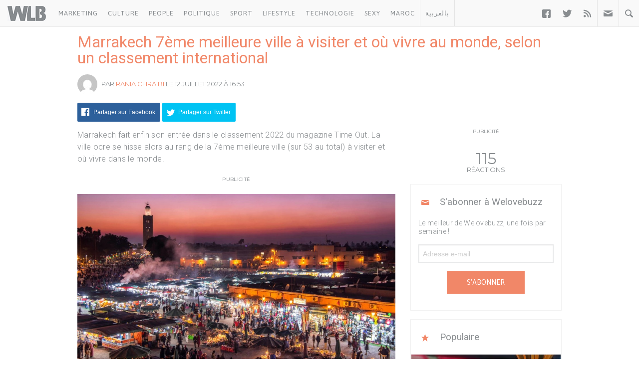

--- FILE ---
content_type: text/html; charset=UTF-8
request_url: https://www.welovebuzz.com/marrakech-7eme-meilleure-ville-a-visiter-et-ou-vivre-au-monde-selon-un-classement-international/
body_size: 14196
content:
<!DOCTYPE html><html prefix="og: http://ogp.me/ns#" lang="fr"><head><meta charset="utf-8"><meta name="viewport" content="width=device-width, initial-scale=1.0"><link rel="alternate" type="application/rss+xml" title="Welovebuzz" href="https://feeds.feedburner.com/Welovebuzzcom"><link rel="image_src" href="https://www.welovebuzz.com/wp-content/uploads/2022/07/1631714895195-1024x557.jpeg"><link rel="stylesheet" href="https://maxcdn.bootstrapcdn.com/font-awesome/4.7.0/css/font-awesome.min.css"><link rel="apple-touch-icon" href="https://www.welovebuzz.com/wp-content/themes/wlb/img/touch-icon-iphone.png"><link rel="shortcut icon" href="https://www.welovebuzz.com/wp-content/themes/wlb/favicon.ico" type="image/x-icon">  <script type="b22dbf9762c794412ed3458b-text/javascript">(function(h,o,t,j,a,r){
        h.hj=h.hj||function(){(h.hj.q=h.hj.q||[]).push(arguments)};
        h._hjSettings={hjid:2474813,hjsv:6};
        a=o.getElementsByTagName('head')[0];
        r=o.createElement('script');r.async=1;
        r.src=t+h._hjSettings.hjid+j+h._hjSettings.hjsv;
        a.appendChild(r);
    })(window,document,'https://static.hotjar.com/c/hotjar-','.js?sv=');</script> <script async src="https://securepubads.g.doubleclick.net/tag/js/gpt.js" type="b22dbf9762c794412ed3458b-text/javascript"></script> <script type="b22dbf9762c794412ed3458b-text/javascript">window.googletag = window.googletag || {
        cmd: []
    };
    googletag.cmd.push(function() {

        googletag.defineSlot('/21787922051/320x100MSB', [320, 100], 'div-gpt-ad-1602515884966-0').addService(
            googletag.pubads());
        googletag.defineOutOfPageSlot('21787922051/Background', 'div-gpt-ad-1608499321844-0').addService(googletag.pubads());
        googletag.defineOutOfPageSlot('21787922051/Interstitial', 'div-gpt-ad-1608499321844-1').addService(googletag.pubads());
        googletag.defineOutOfPageSlot('21787922051/stickyfooter', 'div-gpt-ad-1608499321844-2').addService(googletag.pubads());
        googletag.defineOutOfPageSlot('21787922051/Parallax', 'div-gpt-ad-1608499321844-3').addService(googletag.pubads());

        googletag.defineSlot('/21787922051/FRSingle300x600Side', [300, 600], 'div-gpt-ad-1600767364241-0')
            .addService(googletag.pubads());

        googletag.defineSlot('/21787922051/Single300x600After', [300, 600], 'div-gpt-ad-1600765672388-0').addService(googletag.pubads());

        var msa = googletag
              .sizeMapping()
              .addSize([970, 250], [[1,1]])
              .addSize([20, 20], [[320, 100]])
              . build();
              
        googletag.defineSlot('/21787922051/320x100MSA', [
            [320, 100],
            [1, 1]
        ], 'div-gpt-ad-1606321922790-0')
            .defineSizeMapping(msa).addService(
            googletag.pubads());

        var bannerMapping = googletag
              .sizeMapping()
              .addSize([970, 250], [[970,250]])
              .addSize([20, 20], [[320, 100]])
              .build();
              
        googletag.defineSlot('/21787922051/21807076777', [
            [320, 100],
            [970, 250]
        ], 'div-gpt-ad-1602514540495-0').defineSizeMapping(bannerMapping).addService(
            googletag.pubads());

        googletag.defineSlot('/21787922051/singleBillboard', [
            [320, 100],
            [970, 250]
        ], 'div-gpt-ad-1602515232261-0')
            .defineSizeMapping(bannerMapping)
            .addService(googletag.pubads());

        googletag.defineSlot('/21787922051/homePageOne', [300, 250], 'div-gpt-ad-1552950459126-0').addService(
            googletag.pubads());
        googletag.defineSlot('/21787922051/homePageTwo', [300, 250], 'div-gpt-ad-1552950406140-0').addService(
            googletag.pubads());
        googletag.defineSlot('/21787922051/homePageThree', [300, 250], 'div-gpt-ad-1552950358944-0').addService(
            googletag.pubads());
        googletag.defineSlot('/21787922051/homePageFour', [300, 250], 'div-gpt-ad-1552950289993-0').addService(
            googletag.pubads());

        googletag.defineSlot('/21787922051/singleAuthor', [300, 250], 'div-gpt-ad-1552956802114-0').addService(
            googletag.pubads());
        googletag.defineSlot('/21787922051/singleAfterFirstParagraph', [300, 250], 'div-gpt-ad-1552957051098-0')
            .addService(googletag.pubads());
        googletag.defineSlot('/21787922051/singleAfterMiddleParagraph', [300, 250], 'div-gpt-ad-1617651098302-0').addService(
            googletag.pubads());

        googletag.defineSlot('/21787922051/singleAfterSecondParagraph', [300, 250],
            'div-gpt-ad-1552957433217-0').addService(googletag.pubads());

        // googletag.pubads().addEventListener('slotRenderEnded', function(event) {
        //     if (event.isEmpty) {
        //         var id = event.slot.getSlotElementId();
        //         $('#' + id).parent().hide();
        //     }
        // });

                var myPostId = '215964';
        var myPostTags = [];
                googletag.pubads().setTargeting('ID', myPostId ).setTargeting('Tag', myPostTags);
        console.log(googletag.pubads().getTargeting('ID'), myPostTags)
        googletag.pubads().collapseEmptyDivs(true);
        googletag.pubads().enableSingleRequest();
        googletag.enableServices();
    });</script> <script type="b22dbf9762c794412ed3458b-text/javascript">function getQueryStringValue(key) {
        return decodeURIComponent(window.location.search.replace(new RegExp("^(?:.*[&\\?]" + encodeURIComponent(key)
            .replace(/[\.\+\*]/g, "\\$&") + "(?:\\=([^&]*))?)?.*$", "i"), "$1"));
    }</script> <script async='async' src='https://www.googletagservices.com/tag/js/gpt.js' type="b22dbf9762c794412ed3458b-text/javascript"></script> <script src='https://www.welovebuzz.com/wp-content/themes/wlb/js/ads.js' type="b22dbf9762c794412ed3458b-text/javascript"></script> <script type="b22dbf9762c794412ed3458b-text/javascript">if (window.canRunAds === undefined) {
          [].forEach.call(document.querySelectorAll('.placement'), function(el) {
              el.style.display = 'none';
          });
      }</script> <meta name='robots' content='index, follow, max-image-preview:large, max-snippet:-1, max-video-preview:-1' /><link media="all" href="https://www.welovebuzz.com/wp-content/cache/autoptimize/css/autoptimize_c813e36bcda20bb65c42ec7122852217.css" rel="stylesheet"><title>Marrakech 7ème meilleure ville à visiter et où vivre au monde, selon un classement international - Welovebuzz</title><meta name="description" content="Marrakech 7ème meilleure ville à visiter et où vivre au monde, selon un classement international - Welovebuzz" /><link rel="canonical" href="https://www.welovebuzz.com/marrakech-7eme-meilleure-ville-a-visiter-et-ou-vivre-au-monde-selon-un-classement-international/" /><meta property="og:locale" content="fr_FR" /><meta property="og:type" content="article" /><meta property="og:title" content="Marrakech 7ème meilleure ville à visiter et où vivre au monde, selon un classement international - Welovebuzz" /><meta property="og:description" content="Marrakech 7ème meilleure ville à visiter et où vivre au monde, selon un classement international - Welovebuzz" /><meta property="og:url" content="https://www.welovebuzz.com/marrakech-7eme-meilleure-ville-a-visiter-et-ou-vivre-au-monde-selon-un-classement-international/" /><meta property="og:site_name" content="Welovebuzz" /><meta property="article:publisher" content="https://www.facebook.com/welovebuzz" /><meta property="article:published_time" content="2022-07-12T16:53:45+00:00" /><meta property="article:modified_time" content="2022-07-12T16:56:10+00:00" /><meta property="og:image" content="https://www.welovebuzz.com/wp-content/uploads/2022/07/1631714895195.jpeg" /><meta property="og:image:width" content="1100" /><meta property="og:image:height" content="598" /><meta property="og:image:type" content="image/jpeg" /><meta name="author" content="Rania Chraibi" /><meta name="twitter:card" content="summary_large_image" /><meta name="twitter:creator" content="@Welovebuzz" /><meta name="twitter:site" content="@Welovebuzz" /><meta name="twitter:label1" content="Écrit par" /><meta name="twitter:data1" content="Rania Chraibi" /><meta name="twitter:label2" content="Durée de lecture estimée" /><meta name="twitter:data2" content="1 minute" /> <script type="application/ld+json" class="yoast-schema-graph">{"@context":"https://schema.org","@graph":[{"@type":"Article","@id":"https://www.welovebuzz.com/marrakech-7eme-meilleure-ville-a-visiter-et-ou-vivre-au-monde-selon-un-classement-international/#article","isPartOf":{"@id":"https://www.welovebuzz.com/marrakech-7eme-meilleure-ville-a-visiter-et-ou-vivre-au-monde-selon-un-classement-international/"},"author":{"name":"Rania Chraibi","@id":"https://www.welovebuzz.com/#/schema/person/9b1d6410b507e632bb9cfb18ea3dbda0"},"headline":"Marrakech 7ème meilleure ville à visiter et où vivre au monde, selon un classement international","datePublished":"2022-07-12T16:53:45+00:00","dateModified":"2022-07-12T16:56:10+00:00","mainEntityOfPage":{"@id":"https://www.welovebuzz.com/marrakech-7eme-meilleure-ville-a-visiter-et-ou-vivre-au-monde-selon-un-classement-international/"},"wordCount":237,"publisher":{"@id":"https://www.welovebuzz.com/#organization"},"image":{"@id":"https://www.welovebuzz.com/marrakech-7eme-meilleure-ville-a-visiter-et-ou-vivre-au-monde-selon-un-classement-international/#primaryimage"},"thumbnailUrl":"https://www.welovebuzz.com/wp-content/uploads/2022/07/1631714895195.jpeg","keywords":["Classement","Marrakech","Tourisme"],"articleSection":["FYI","Maroc","News","Tendance"],"inLanguage":"fr-FR"},{"@type":"WebPage","@id":"https://www.welovebuzz.com/marrakech-7eme-meilleure-ville-a-visiter-et-ou-vivre-au-monde-selon-un-classement-international/","url":"https://www.welovebuzz.com/marrakech-7eme-meilleure-ville-a-visiter-et-ou-vivre-au-monde-selon-un-classement-international/","name":"Marrakech 7ème meilleure ville à visiter et où vivre au monde, selon un classement international - Welovebuzz","isPartOf":{"@id":"https://www.welovebuzz.com/#website"},"primaryImageOfPage":{"@id":"https://www.welovebuzz.com/marrakech-7eme-meilleure-ville-a-visiter-et-ou-vivre-au-monde-selon-un-classement-international/#primaryimage"},"image":{"@id":"https://www.welovebuzz.com/marrakech-7eme-meilleure-ville-a-visiter-et-ou-vivre-au-monde-selon-un-classement-international/#primaryimage"},"thumbnailUrl":"https://www.welovebuzz.com/wp-content/uploads/2022/07/1631714895195.jpeg","datePublished":"2022-07-12T16:53:45+00:00","dateModified":"2022-07-12T16:56:10+00:00","description":"Marrakech 7ème meilleure ville à visiter et où vivre au monde, selon un classement international - Welovebuzz","breadcrumb":{"@id":"https://www.welovebuzz.com/marrakech-7eme-meilleure-ville-a-visiter-et-ou-vivre-au-monde-selon-un-classement-international/#breadcrumb"},"inLanguage":"fr-FR","potentialAction":[{"@type":"ReadAction","target":["https://www.welovebuzz.com/marrakech-7eme-meilleure-ville-a-visiter-et-ou-vivre-au-monde-selon-un-classement-international/"]}]},{"@type":"ImageObject","inLanguage":"fr-FR","@id":"https://www.welovebuzz.com/marrakech-7eme-meilleure-ville-a-visiter-et-ou-vivre-au-monde-selon-un-classement-international/#primaryimage","url":"https://www.welovebuzz.com/wp-content/uploads/2022/07/1631714895195.jpeg","contentUrl":"https://www.welovebuzz.com/wp-content/uploads/2022/07/1631714895195.jpeg","width":1100,"height":598},{"@type":"BreadcrumbList","@id":"https://www.welovebuzz.com/marrakech-7eme-meilleure-ville-a-visiter-et-ou-vivre-au-monde-selon-un-classement-international/#breadcrumb","itemListElement":[{"@type":"ListItem","position":1,"name":"Accueil","item":"https://www.welovebuzz.com/"},{"@type":"ListItem","position":2,"name":"Maroc","item":"https://www.welovebuzz.com/categorie/maroc/"},{"@type":"ListItem","position":3,"name":"Marrakech 7ème meilleure ville à visiter et où vivre au monde, selon un classement international"}]},{"@type":"WebSite","@id":"https://www.welovebuzz.com/#website","url":"https://www.welovebuzz.com/","name":"Welovebuzz","description":"News, Buzz et LOL à la marocaine.","publisher":{"@id":"https://www.welovebuzz.com/#organization"},"potentialAction":[{"@type":"SearchAction","target":{"@type":"EntryPoint","urlTemplate":"https://www.welovebuzz.com/?s={search_term_string}"},"query-input":{"@type":"PropertyValueSpecification","valueRequired":true,"valueName":"search_term_string"}}],"inLanguage":"fr-FR"},{"@type":"Organization","@id":"https://www.welovebuzz.com/#organization","name":"Welovebuzz","url":"https://www.welovebuzz.com/","logo":{"@type":"ImageObject","inLanguage":"fr-FR","@id":"https://www.welovebuzz.com/#/schema/logo/image/","url":"https://www.welovebuzz.com/wp-content/uploads/2019/05/wlb.jpg","contentUrl":"https://www.welovebuzz.com/wp-content/uploads/2019/05/wlb.jpg","width":500,"height":500,"caption":"Welovebuzz"},"image":{"@id":"https://www.welovebuzz.com/#/schema/logo/image/"},"sameAs":["https://www.facebook.com/welovebuzz","https://x.com/Welovebuzz","https://www.instagram.com/welovebuzz/","https://www.linkedin.com/company/welovebuzz/","https://www.youtube.com/c/welovebuzz"]},{"@type":"Person","@id":"https://www.welovebuzz.com/#/schema/person/9b1d6410b507e632bb9cfb18ea3dbda0","name":"Rania Chraibi","image":{"@type":"ImageObject","inLanguage":"fr-FR","@id":"https://www.welovebuzz.com/#/schema/person/image/","url":"https://secure.gravatar.com/avatar/206a74d32c0f4f64f4bc0baa9fe6b97c34d7a147a6b77d12f0c7d146aa125094?s=96&d=mm&r=g","contentUrl":"https://secure.gravatar.com/avatar/206a74d32c0f4f64f4bc0baa9fe6b97c34d7a147a6b77d12f0c7d146aa125094?s=96&d=mm&r=g","caption":"Rania Chraibi"},"url":"https://www.welovebuzz.com/author/rania-chraibi/"}]}</script>  <script type="b22dbf9762c794412ed3458b-application/javascript" id='pys-version-script'>console.log('PixelYourSite Free version 11.1.5.2');</script> <link href='https://fonts.googleapis.com' rel='preconnect' /><link href='https://connect.facebook.net' rel='preconnect' /><link href='https://www.googletagservices.com' rel='preconnect' /><link href='https://securepubads.g.doubleclick.net' rel='preconnect' /><link href='https://www.google-analytics.com' rel='preconnect' /><link href='https://fonts.gstatic.com' crossorigin='anonymous' rel='preconnect' /><link href='https://ajax.googleapis.com' rel='preconnect' /><link rel="alternate" title="oEmbed (JSON)" type="application/json+oembed" href="https://www.welovebuzz.com/wp-json/oembed/1.0/embed?url=https%3A%2F%2Fwww.welovebuzz.com%2Fmarrakech-7eme-meilleure-ville-a-visiter-et-ou-vivre-au-monde-selon-un-classement-international%2F" /><link rel="alternate" title="oEmbed (XML)" type="text/xml+oembed" href="https://www.welovebuzz.com/wp-json/oembed/1.0/embed?url=https%3A%2F%2Fwww.welovebuzz.com%2Fmarrakech-7eme-meilleure-ville-a-visiter-et-ou-vivre-au-monde-selon-un-classement-international%2F&#038;format=xml" />  <script src="//www.googletagmanager.com/gtag/js?id=G-066SZ2KVBP"  data-cfasync="false" data-wpfc-render="false" type="text/javascript" async></script> <script data-cfasync="false" data-wpfc-render="false" type="text/javascript">var mi_version = '9.11.1';
				var mi_track_user = true;
				var mi_no_track_reason = '';
								var MonsterInsightsDefaultLocations = {"page_location":"https:\/\/www.welovebuzz.com\/marrakech-7eme-meilleure-ville-a-visiter-et-ou-vivre-au-monde-selon-un-classement-international\/"};
								if ( typeof MonsterInsightsPrivacyGuardFilter === 'function' ) {
					var MonsterInsightsLocations = (typeof MonsterInsightsExcludeQuery === 'object') ? MonsterInsightsPrivacyGuardFilter( MonsterInsightsExcludeQuery ) : MonsterInsightsPrivacyGuardFilter( MonsterInsightsDefaultLocations );
				} else {
					var MonsterInsightsLocations = (typeof MonsterInsightsExcludeQuery === 'object') ? MonsterInsightsExcludeQuery : MonsterInsightsDefaultLocations;
				}

								var disableStrs = [
										'ga-disable-G-066SZ2KVBP',
									];

				/* Function to detect opted out users */
				function __gtagTrackerIsOptedOut() {
					for (var index = 0; index < disableStrs.length; index++) {
						if (document.cookie.indexOf(disableStrs[index] + '=true') > -1) {
							return true;
						}
					}

					return false;
				}

				/* Disable tracking if the opt-out cookie exists. */
				if (__gtagTrackerIsOptedOut()) {
					for (var index = 0; index < disableStrs.length; index++) {
						window[disableStrs[index]] = true;
					}
				}

				/* Opt-out function */
				function __gtagTrackerOptout() {
					for (var index = 0; index < disableStrs.length; index++) {
						document.cookie = disableStrs[index] + '=true; expires=Thu, 31 Dec 2099 23:59:59 UTC; path=/';
						window[disableStrs[index]] = true;
					}
				}

				if ('undefined' === typeof gaOptout) {
					function gaOptout() {
						__gtagTrackerOptout();
					}
				}
								window.dataLayer = window.dataLayer || [];

				window.MonsterInsightsDualTracker = {
					helpers: {},
					trackers: {},
				};
				if (mi_track_user) {
					function __gtagDataLayer() {
						dataLayer.push(arguments);
					}

					function __gtagTracker(type, name, parameters) {
						if (!parameters) {
							parameters = {};
						}

						if (parameters.send_to) {
							__gtagDataLayer.apply(null, arguments);
							return;
						}

						if (type === 'event') {
														parameters.send_to = monsterinsights_frontend.v4_id;
							var hookName = name;
							if (typeof parameters['event_category'] !== 'undefined') {
								hookName = parameters['event_category'] + ':' + name;
							}

							if (typeof MonsterInsightsDualTracker.trackers[hookName] !== 'undefined') {
								MonsterInsightsDualTracker.trackers[hookName](parameters);
							} else {
								__gtagDataLayer('event', name, parameters);
							}
							
						} else {
							__gtagDataLayer.apply(null, arguments);
						}
					}

					__gtagTracker('js', new Date());
					__gtagTracker('set', {
						'developer_id.dZGIzZG': true,
											});
					if ( MonsterInsightsLocations.page_location ) {
						__gtagTracker('set', MonsterInsightsLocations);
					}
										__gtagTracker('config', 'G-066SZ2KVBP', {"forceSSL":"true"} );
										window.gtag = __gtagTracker;										(function () {
						/* https://developers.google.com/analytics/devguides/collection/analyticsjs/ */
						/* ga and __gaTracker compatibility shim. */
						var noopfn = function () {
							return null;
						};
						var newtracker = function () {
							return new Tracker();
						};
						var Tracker = function () {
							return null;
						};
						var p = Tracker.prototype;
						p.get = noopfn;
						p.set = noopfn;
						p.send = function () {
							var args = Array.prototype.slice.call(arguments);
							args.unshift('send');
							__gaTracker.apply(null, args);
						};
						var __gaTracker = function () {
							var len = arguments.length;
							if (len === 0) {
								return;
							}
							var f = arguments[len - 1];
							if (typeof f !== 'object' || f === null || typeof f.hitCallback !== 'function') {
								if ('send' === arguments[0]) {
									var hitConverted, hitObject = false, action;
									if ('event' === arguments[1]) {
										if ('undefined' !== typeof arguments[3]) {
											hitObject = {
												'eventAction': arguments[3],
												'eventCategory': arguments[2],
												'eventLabel': arguments[4],
												'value': arguments[5] ? arguments[5] : 1,
											}
										}
									}
									if ('pageview' === arguments[1]) {
										if ('undefined' !== typeof arguments[2]) {
											hitObject = {
												'eventAction': 'page_view',
												'page_path': arguments[2],
											}
										}
									}
									if (typeof arguments[2] === 'object') {
										hitObject = arguments[2];
									}
									if (typeof arguments[5] === 'object') {
										Object.assign(hitObject, arguments[5]);
									}
									if ('undefined' !== typeof arguments[1].hitType) {
										hitObject = arguments[1];
										if ('pageview' === hitObject.hitType) {
											hitObject.eventAction = 'page_view';
										}
									}
									if (hitObject) {
										action = 'timing' === arguments[1].hitType ? 'timing_complete' : hitObject.eventAction;
										hitConverted = mapArgs(hitObject);
										__gtagTracker('event', action, hitConverted);
									}
								}
								return;
							}

							function mapArgs(args) {
								var arg, hit = {};
								var gaMap = {
									'eventCategory': 'event_category',
									'eventAction': 'event_action',
									'eventLabel': 'event_label',
									'eventValue': 'event_value',
									'nonInteraction': 'non_interaction',
									'timingCategory': 'event_category',
									'timingVar': 'name',
									'timingValue': 'value',
									'timingLabel': 'event_label',
									'page': 'page_path',
									'location': 'page_location',
									'title': 'page_title',
									'referrer' : 'page_referrer',
								};
								for (arg in args) {
																		if (!(!args.hasOwnProperty(arg) || !gaMap.hasOwnProperty(arg))) {
										hit[gaMap[arg]] = args[arg];
									} else {
										hit[arg] = args[arg];
									}
								}
								return hit;
							}

							try {
								f.hitCallback();
							} catch (ex) {
							}
						};
						__gaTracker.create = newtracker;
						__gaTracker.getByName = newtracker;
						__gaTracker.getAll = function () {
							return [];
						};
						__gaTracker.remove = noopfn;
						__gaTracker.loaded = true;
						window['__gaTracker'] = __gaTracker;
					})();
									} else {
										console.log("");
					(function () {
						function __gtagTracker() {
							return null;
						}

						window['__gtagTracker'] = __gtagTracker;
						window['gtag'] = __gtagTracker;
					})();
									}</script>  <script type="b22dbf9762c794412ed3458b-text/javascript" async='async' src="https://www.welovebuzz.com/wp-content/plugins/google-analytics-for-wordpress/assets/js/frontend-gtag.min.js" id="monsterinsights-frontend-script-js" async="async" data-wp-strategy="async"></script> <script data-cfasync="false" data-wpfc-render="false" type="text/javascript" id='monsterinsights-frontend-script-js-extra'>var monsterinsights_frontend = {"js_events_tracking":"true","download_extensions":"doc,pdf,ppt,zip,xls,docx,pptx,xlsx","inbound_paths":"[]","home_url":"https:\/\/www.welovebuzz.com","hash_tracking":"false","v4_id":"G-066SZ2KVBP"};</script> <script type="b22dbf9762c794412ed3458b-text/javascript" id="jquery-core-js-extra">var pysFacebookRest = {"restApiUrl":"https://www.welovebuzz.com/wp-json/pys-facebook/v1/event","debug":""};
//# sourceURL=jquery-core-js-extra</script> <script type="b22dbf9762c794412ed3458b-text/javascript" async='async' src="https://www.welovebuzz.com/wp-content/plugins/jquery-updater/js/jquery-3.7.1.min.js" id="jquery-core-js"></script> <script type="b22dbf9762c794412ed3458b-text/javascript" async='async' src="https://www.welovebuzz.com/wp-content/plugins/jquery-updater/js/jquery-migrate-3.5.2.min.js" id="jquery-migrate-js"></script> <script type="b22dbf9762c794412ed3458b-text/javascript" async='async' src="https://www.welovebuzz.com/wp-content/plugins/pixelyoursite/dist/scripts/jquery.bind-first-0.2.3.min.js" id="jquery-bind-first-js"></script> <script type="b22dbf9762c794412ed3458b-text/javascript" async='async' src="https://www.welovebuzz.com/wp-content/plugins/pixelyoursite/dist/scripts/js.cookie-2.1.3.min.js" id="js-cookie-pys-js"></script> <script type="b22dbf9762c794412ed3458b-text/javascript" async='async' src="https://www.welovebuzz.com/wp-content/plugins/pixelyoursite/dist/scripts/tld.min.js" id="js-tld-js"></script> <script type="b22dbf9762c794412ed3458b-text/javascript" id="pys-js-extra">var pysOptions = {"staticEvents":{"facebook":{"init_event":[{"delay":0,"type":"static","ajaxFire":false,"name":"PageView","pixelIds":["306740466619587"],"eventID":"b7add90a-ba6c-4adb-a58f-60e7f5ec202c","params":{"post_category":"FYI, Maroc, News, Tendance","page_title":"Marrakech 7\u00e8me meilleure ville \u00e0 visiter et o\u00f9 vivre au monde, selon un classement international","post_type":"post","post_id":215964,"plugin":"PixelYourSite","user_role":"guest","event_url":"www.welovebuzz.com/marrakech-7eme-meilleure-ville-a-visiter-et-ou-vivre-au-monde-selon-un-classement-international/"},"e_id":"init_event","ids":[],"hasTimeWindow":false,"timeWindow":0,"woo_order":"","edd_order":""}]}},"dynamicEvents":{"automatic_event_form":{"facebook":{"delay":0,"type":"dyn","name":"Form","pixelIds":["306740466619587"],"eventID":"c2e7192d-a8b6-4401-8861-c9439471c6e8","params":{"page_title":"Marrakech 7\u00e8me meilleure ville \u00e0 visiter et o\u00f9 vivre au monde, selon un classement international","post_type":"post","post_id":215964,"plugin":"PixelYourSite","user_role":"guest","event_url":"www.welovebuzz.com/marrakech-7eme-meilleure-ville-a-visiter-et-ou-vivre-au-monde-selon-un-classement-international/"},"e_id":"automatic_event_form","ids":[],"hasTimeWindow":false,"timeWindow":0,"woo_order":"","edd_order":""}},"automatic_event_download":{"facebook":{"delay":0,"type":"dyn","name":"Download","extensions":["","doc","exe","js","pdf","ppt","tgz","zip","xls"],"pixelIds":["306740466619587"],"eventID":"f2498559-55c7-488f-a4df-9b4b05d8c53c","params":{"page_title":"Marrakech 7\u00e8me meilleure ville \u00e0 visiter et o\u00f9 vivre au monde, selon un classement international","post_type":"post","post_id":215964,"plugin":"PixelYourSite","user_role":"guest","event_url":"www.welovebuzz.com/marrakech-7eme-meilleure-ville-a-visiter-et-ou-vivre-au-monde-selon-un-classement-international/"},"e_id":"automatic_event_download","ids":[],"hasTimeWindow":false,"timeWindow":0,"woo_order":"","edd_order":""}},"automatic_event_comment":{"facebook":{"delay":0,"type":"dyn","name":"Comment","pixelIds":["306740466619587"],"eventID":"5e17828f-36d8-4e85-a020-7d6d854b2eea","params":{"page_title":"Marrakech 7\u00e8me meilleure ville \u00e0 visiter et o\u00f9 vivre au monde, selon un classement international","post_type":"post","post_id":215964,"plugin":"PixelYourSite","user_role":"guest","event_url":"www.welovebuzz.com/marrakech-7eme-meilleure-ville-a-visiter-et-ou-vivre-au-monde-selon-un-classement-international/"},"e_id":"automatic_event_comment","ids":[],"hasTimeWindow":false,"timeWindow":0,"woo_order":"","edd_order":""}},"automatic_event_scroll":{"facebook":{"delay":0,"type":"dyn","name":"PageScroll","scroll_percent":30,"pixelIds":["306740466619587"],"eventID":"544798f6-e7f9-4da9-96bc-05e92f501a5a","params":{"page_title":"Marrakech 7\u00e8me meilleure ville \u00e0 visiter et o\u00f9 vivre au monde, selon un classement international","post_type":"post","post_id":215964,"plugin":"PixelYourSite","user_role":"guest","event_url":"www.welovebuzz.com/marrakech-7eme-meilleure-ville-a-visiter-et-ou-vivre-au-monde-selon-un-classement-international/"},"e_id":"automatic_event_scroll","ids":[],"hasTimeWindow":false,"timeWindow":0,"woo_order":"","edd_order":""}},"automatic_event_time_on_page":{"facebook":{"delay":0,"type":"dyn","name":"TimeOnPage","time_on_page":10,"pixelIds":["306740466619587"],"eventID":"6736e4d3-6ebe-415b-a327-4fd874b66851","params":{"page_title":"Marrakech 7\u00e8me meilleure ville \u00e0 visiter et o\u00f9 vivre au monde, selon un classement international","post_type":"post","post_id":215964,"plugin":"PixelYourSite","user_role":"guest","event_url":"www.welovebuzz.com/marrakech-7eme-meilleure-ville-a-visiter-et-ou-vivre-au-monde-selon-un-classement-international/"},"e_id":"automatic_event_time_on_page","ids":[],"hasTimeWindow":false,"timeWindow":0,"woo_order":"","edd_order":""}}},"triggerEvents":[],"triggerEventTypes":[],"facebook":{"pixelIds":["306740466619587"],"advancedMatching":{"external_id":"cbfdfcacbcbcefbbaaaddccfe"},"advancedMatchingEnabled":true,"removeMetadata":false,"wooVariableAsSimple":false,"serverApiEnabled":true,"wooCRSendFromServer":false,"send_external_id":null,"enabled_medical":false,"do_not_track_medical_param":["event_url","post_title","page_title","landing_page","content_name","categories","category_name","tags"],"meta_ldu":false},"debug":"","siteUrl":"https://www.welovebuzz.com","ajaxUrl":"https://www.welovebuzz.com/wp-admin/admin-ajax.php","ajax_event":"0691ecc759","enable_remove_download_url_param":"1","cookie_duration":"7","last_visit_duration":"60","enable_success_send_form":"","ajaxForServerEvent":"1","ajaxForServerStaticEvent":"1","useSendBeacon":"1","send_external_id":"1","external_id_expire":"180","track_cookie_for_subdomains":"1","google_consent_mode":"1","gdpr":{"ajax_enabled":false,"all_disabled_by_api":false,"facebook_disabled_by_api":false,"analytics_disabled_by_api":false,"google_ads_disabled_by_api":false,"pinterest_disabled_by_api":false,"bing_disabled_by_api":false,"reddit_disabled_by_api":false,"externalID_disabled_by_api":false,"facebook_prior_consent_enabled":true,"analytics_prior_consent_enabled":true,"google_ads_prior_consent_enabled":null,"pinterest_prior_consent_enabled":true,"bing_prior_consent_enabled":true,"cookiebot_integration_enabled":false,"cookiebot_facebook_consent_category":"marketing","cookiebot_analytics_consent_category":"statistics","cookiebot_tiktok_consent_category":"marketing","cookiebot_google_ads_consent_category":"marketing","cookiebot_pinterest_consent_category":"marketing","cookiebot_bing_consent_category":"marketing","consent_magic_integration_enabled":false,"real_cookie_banner_integration_enabled":false,"cookie_notice_integration_enabled":false,"cookie_law_info_integration_enabled":false,"analytics_storage":{"enabled":true,"value":"granted","filter":false},"ad_storage":{"enabled":true,"value":"granted","filter":false},"ad_user_data":{"enabled":true,"value":"granted","filter":false},"ad_personalization":{"enabled":true,"value":"granted","filter":false}},"cookie":{"disabled_all_cookie":false,"disabled_start_session_cookie":false,"disabled_advanced_form_data_cookie":false,"disabled_landing_page_cookie":false,"disabled_first_visit_cookie":false,"disabled_trafficsource_cookie":false,"disabled_utmTerms_cookie":false,"disabled_utmId_cookie":false},"tracking_analytics":{"TrafficSource":"direct","TrafficLanding":"undefined","TrafficUtms":[],"TrafficUtmsId":[]},"GATags":{"ga_datalayer_type":"default","ga_datalayer_name":"dataLayerPYS"},"woo":{"enabled":false},"edd":{"enabled":false},"cache_bypass":"1768951422"};
//# sourceURL=pys-js-extra</script> <script type="b22dbf9762c794412ed3458b-text/javascript" async='async' src="https://www.welovebuzz.com/wp-content/plugins/pixelyoursite/dist/scripts/public.js" id="pys-js"></script> <link rel="https://api.w.org/" href="https://www.welovebuzz.com/wp-json/" /><link rel="alternate" title="JSON" type="application/json" href="https://www.welovebuzz.com/wp-json/wp/v2/posts/215964" /><link rel="EditURI" type="application/rsd+xml" title="RSD" href="https://www.welovebuzz.com/xmlrpc.php?rsd" /><link rel='shortlink' href='https://www.welovebuzz.com/?p=215964' /></head><body class="wp-singular post-template-default single single-post postid-215964 single-format-standard wp-theme-wlb"><div id="fb-root"></div> <script type="b22dbf9762c794412ed3458b-text/javascript">window.fbAsyncInit = function() {
        FB.init({
            appId: '590303330998022',
            autoLogAppEvents: true,
            xfbml: true,
            version: 'v3.3'
        });
        FB.AppEvents.logPageView();
                FB.AppEvents.logEvent(
            FB.AppEvents.EventNames.VIEWED_CONTENT,
        );
            };
    (function(d, s, id) {
        var js, fjs = d.getElementsByTagName(s)[0];
        if (d.getElementById(id)) {
            return;
        }
        js = d.createElement(s);
        js.id = id;
        js.src = "https://connect.facebook.net/fr_FR/sdk.js";
        fjs.parentNode.insertBefore(js, fjs);
    }(document, 'script', 'facebook-jssdk'));</script> <header><ul id="responsive_menu"><li><a href="https://www.welovebuzz.com/categorie/marketing/">Marketing</a></li><li><a href="https://www.welovebuzz.com/categorie/culture/">Culture</a></li><li><a href="https://www.welovebuzz.com/categorie/people/">People</a></li><li><a href="https://www.welovebuzz.com/categorie/politique/">Politique</a></li><li><a href="https://www.welovebuzz.com/categorie/sport/">Sport</a></li><li><a href="https://www.welovebuzz.com/categorie/style/">Lifestyle</a></li><li><a href="https://www.welovebuzz.com/categorie/technologie/">Technologie</a></li><li><a href="https://www.welovebuzz.com/categorie/sexy/">Sexy</a></li><li><a href="https://www.welovebuzz.com/categorie/maroc/">Maroc</a></li><li><a href="http://ar.welovebuzz.com/">بالعربية</a></li></ul><div id="pull">&#9776;</div><div id="small_logo"> <a href="https://www.welovebuzz.com/" class="hidetext"><h1>Welovebuzz</h1> </a></div><nav role="navigation"><ul id="left" class="left"><li><a href="https://www.welovebuzz.com/categorie/marketing/" onclick="if (!window.__cfRLUnblockHandlers) return false; __gaTracker('send', 'event', 'Click Header', 'Category Click', 'Marketing');" data-color="#eb4c4c" data-cf-modified-b22dbf9762c794412ed3458b-="">Marketing</a></li><li><a href="https://www.welovebuzz.com/categorie/culture/" onclick="if (!window.__cfRLUnblockHandlers) return false; __gaTracker('send', 'event', 'Click Header', 'Category Click', 'Culture');" data-color="#8cba29" data-cf-modified-b22dbf9762c794412ed3458b-="">Culture</a></li><li><a href="https://www.welovebuzz.com/categorie/people/" onclick="if (!window.__cfRLUnblockHandlers) return false; __gaTracker('send', 'event', 'Click Header', 'Category Click', 'People');" data-color="#dfb71a" data-cf-modified-b22dbf9762c794412ed3458b-="">People</a></li><li><a href="https://www.welovebuzz.com/categorie/politique/" onclick="if (!window.__cfRLUnblockHandlers) return false; __gaTracker('send', 'event', 'Click Header', 'Category Click', 'Politique');" data-color="#1679b8" data-cf-modified-b22dbf9762c794412ed3458b-="">Politique</a></li><li><a href="https://www.welovebuzz.com/categorie/sport/" onclick="if (!window.__cfRLUnblockHandlers) return false; __gaTracker('send', 'event', 'Click Header', 'Category Click', 'Sport');" data-color="#16a085" data-cf-modified-b22dbf9762c794412ed3458b-="">Sport</a></li><li><a href="https://www.welovebuzz.com/categorie/style/" onclick="if (!window.__cfRLUnblockHandlers) return false; __gaTracker('send', 'event', 'Click Header', 'Category Click', 'Style');" data-color="#a362f3" data-cf-modified-b22dbf9762c794412ed3458b-="">Lifestyle</a></li><li><a href="https://www.welovebuzz.com/categorie/technologie/" onclick="if (!window.__cfRLUnblockHandlers) return false; __gaTracker('send', 'event', 'Click Header', 'Category Click', 'Technologie');" data-color="#44c1ea" data-cf-modified-b22dbf9762c794412ed3458b-="">Technologie</a></li><li><a href="https://www.welovebuzz.com/categorie/sexy/" onclick="if (!window.__cfRLUnblockHandlers) return false; __gaTracker('send', 'event', 'Click Header', 'Category Click', 'Sexy');" data-color="#e15673" data-cf-modified-b22dbf9762c794412ed3458b-="">Sexy</a></li><li><a href="https://www.welovebuzz.com/categorie/maroc/" onclick="if (!window.__cfRLUnblockHandlers) return false; __gaTracker('send', 'event', 'Click Header', 'Category Click', 'Maroc');" data-color="#f18768" data-cf-modified-b22dbf9762c794412ed3458b-="">Maroc</a></li><li class="morocco"><a href="http://ar.welovebuzz.com/" class="ar" style="border-bottom:0" onclick="if (!window.__cfRLUnblockHandlers) return false; __gaTracker('send', 'event', 'Click Header', 'Category Click', 'AR');" data-color="#f18768" data-cf-modified-b22dbf9762c794412ed3458b-="">بالعربية</a></li></ul><ul id="right" class="right"><li class="facebook"><a href="https://facebook.com/welovebuzz" class="entypo-social facebook" target="_blank" onclick="if (!window.__cfRLUnblockHandlers) return false; __gaTracker('send', 'event', 'Click Header', 'Icons Click', 'Facebook');" data-cf-modified-b22dbf9762c794412ed3458b-="">&#62222;</a></li><li class="twitter"><a href="https://twitter.com/welovebuzz" class="entypo-social twitter" target="_blank" onclick="if (!window.__cfRLUnblockHandlers) return false; __gaTracker('send', 'event', 'Click Header', 'Icons Click', 'Twitter');" data-cf-modified-b22dbf9762c794412ed3458b-="">&#62217;</a></li><li><a href="http://feeds.feedburner.com/Welovebuzzcom" onclick="if (!window.__cfRLUnblockHandlers) return false; __gaTracker('send', 'event', 'Click Header', 'Icons Click', 'RSS');" data-cf-modified-b22dbf9762c794412ed3458b-="">&#59194;</a></li><li class="borders newsletter"> <a href="#" class="icon mail"></a><div id="newsletter"><form accept-charset="utf-8" action="https://sendy.welovebuzz.com/subscribe.php" method="post"
 target="_blank"><h3>Le meilleur de Welovebuzz une fois par semaine !</h3> <input type="email" name="email" id="email" class="required email"
 placeholder="Adresse e-mail"> <input type="hidden" name="list" value="SSQhpAgIeEvnv6EHige4Pw"> <button type="submit">Ok</button></form></div></li><li class="borders search"> <a href="#" class="icon search"></a><div id="search"><form id="search" method="get" action="https://www.welovebuzz.com/"><h3>Rechercher sur Welovebuzz</h3> <input type="search" name="s" value="" autocomplete="off"> <button type="submit">Ok</button></form></div></li></ul></nav></header><div id='div-gpt-ad-1608499321844-0' style='width: 1px; height: 1px;'> <script type="b22dbf9762c794412ed3458b-text/javascript">googletag.cmd.push(function() {
            googletag.display('div-gpt-ad-1608499321844-0');
        });</script> </div><div id='div-gpt-ad-1608499321844-1' style='width: 1px; height: 1px;'> <script type="b22dbf9762c794412ed3458b-text/javascript">googletag.cmd.push(function() {
            googletag.display('div-gpt-ad-1608499321844-1');
        });</script> </div><div id='div-gpt-ad-1608499321844-2' style='width: 1px; height: 1px;'> <script type="b22dbf9762c794412ed3458b-text/javascript">googletag.cmd.push(function() {
            googletag.display('div-gpt-ad-1608499321844-2');
        });</script> </div><div id='div-gpt-ad-1608499321844-3' style='width: 1px; height: 1px;'> <script type="b22dbf9762c794412ed3458b-text/javascript">googletag.cmd.push(function() {
            googletag.display('div-gpt-ad-1608499321844-3');
        });</script> </div><div id="takeover"><div class="row article_head" style="background:#FFF;margin-top:34px"><div id='div-gpt-ad-1602515232261-0' class="center_ad"> <script type="b22dbf9762c794412ed3458b-text/javascript">googletag.cmd.push(function() { googletag.display('div-gpt-ad-1602515232261-0'); });</script> </div><h2 id="title">Marrakech 7ème meilleure ville à visiter et où vivre au monde, selon un classement international</h2><div id="avatar"> <img alt='' src='https://secure.gravatar.com/avatar/206a74d32c0f4f64f4bc0baa9fe6b97c34d7a147a6b77d12f0c7d146aa125094?s=40&#038;d=mm&#038;r=g' srcset='https://secure.gravatar.com/avatar/206a74d32c0f4f64f4bc0baa9fe6b97c34d7a147a6b77d12f0c7d146aa125094?s=80&#038;d=mm&#038;r=g 2x' class='avatar avatar-40 photo' height='40' width='40' decoding='async'/></div><div style="display:table;height:40px;margin-top:17px"><div style="display:table-cell;vertical-align:middle"><h4> Par <a href="https://www.welovebuzz.com/author/rania-chraibi/" title="Articles par Rania Chraibi" rel="author">Rania Chraibi</a> le 12 juillet 2022 à 16:53</h4></div></div></div><div id="share_bar" class="row "><div class="social-likes " data-url="https://www.welovebuzz.com/marrakech-7eme-meilleure-ville-a-visiter-et-ou-vivre-au-monde-selon-un-classement-international/" data-title="Marrakech 7ème meilleure ville à visiter et où vivre au monde, selon un classement international" style="position:relative;z-index:9999 !important"><div class="facebook" title="Partager sur Facebook">Partager sur Facebook</div><div class="twitter" data-via="Welovebuzz" data-related="Marrakech 7ème meilleure ville à visiter et où vivre au monde, selon un classement international" title="Partager sur Twitter">Partager sur Twitter</div><div class="fb-like" data-href="https://www.welovebuzz.com/marrakech-7eme-meilleure-ville-a-visiter-et-ou-vivre-au-monde-selon-un-classement-international/" data-layout="button" data-action="like" data-size="large" data-show-faces="true" data-share="false" style="display:inline-block;margin-left:3px;top:4px"></div></div></div><ul id="share_bar_mobile" style="display:none"> <a href="https://www.facebook.com/sharer/sharer.php?u=https://www.welovebuzz.com/marrakech-7eme-meilleure-ville-a-visiter-et-ou-vivre-au-monde-selon-un-classement-international/" class="facebook_link" target="_blank"><li class="facebook_mobile"><i class="fa fa-facebook"></i></li> </a> <a href="fb-messenger://share/?link=https://www.welovebuzz.com/marrakech-7eme-meilleure-ville-a-visiter-et-ou-vivre-au-monde-selon-un-classement-international/" class="messenger_link" target="_blank"><li class="messenger_mobile"><i class="fa"><img src="https://www.welovebuzz.com/wp-content/themes/wlb/img/article/messenger.jpg" width="25"></i></li> </a> <a href="https://twitter.com/intent/tweet?text=Marrakech 7ème meilleure ville à visiter et où vivre au monde, selon un classement international&url=https://www.welovebuzz.com/marrakech-7eme-meilleure-ville-a-visiter-et-ou-vivre-au-monde-selon-un-classement-international/&?via=Welovebuzz" class="twitter_link" target="_blank"><li class="twitter_mobile"><i class="fa fa-twitter"></i></li> </a> <a href="whatsapp://send?text=Marrakech 7ème meilleure ville à visiter et où vivre au monde, selon un classement international https://www.welovebuzz.com/marrakech-7eme-meilleure-ville-a-visiter-et-ou-vivre-au-monde-selon-un-classement-international/" class="whatsapp_link"><li class="whatsapp_mobile"><i class="fa fa-whatsapp"></i></li> </a></ul><div class="row" style="background:#FFF;padding-top:17px"><article class="large-8 columns"><div class="article_content"><p>Marrakech fait enfin son entrée dans le classement 2022 du magazine Time Out. La ville ocre se hisse alors au rang de la 7ème meilleure ville (sur 53 au total) à visiter et où vivre dans le monde.</p><p class="disclosure">Publicité</p><div id="div-gpt-ad-1552957051098-0" style="height:250px; width:300px; margin:auto; margin-bottom:24px;"><script type="b22dbf9762c794412ed3458b-text/javascript">googletag.cmd.push(function() { googletag.display("div-gpt-ad-1552957051098-0"); });</script></div><p><img fetchpriority="high" decoding="async" class="alignnone size-full wp-image-215966" src="https://www.welovebuzz.com/wp-content/uploads/2022/07/1631714895195.jpeg" alt="" width="1100" height="598" srcset="https://www.welovebuzz.com/wp-content/uploads/2022/07/1631714895195.jpeg 1100w, https://www.welovebuzz.com/wp-content/uploads/2022/07/1631714895195-300x163.jpeg 300w, https://www.welovebuzz.com/wp-content/uploads/2022/07/1631714895195-1024x557.jpeg 1024w, https://www.welovebuzz.com/wp-content/uploads/2022/07/1631714895195-768x418.jpeg 768w" sizes="(max-width: 1100px) 100vw, 1100px" /></p><p><a href="https://www.timeout.com/things-to-do/best-cities-in-the-world">Time Out</a> a interviewé 20.000 personnes pour pouvoir établir ce fameux classement 2022 des meilleures villes à visiter et où vivre. L’index 2022 mise sur la bonne reprise des activités, <em>“avec une vie nocturne florissante, une cuisine et des boissons incroyables, et une abondance au niveau de l’offre en activités artistiques, culturelles et visites de musées”,</em> précise la même source.</p><p class="disclosure">Publicité</p><div id="div-gpt-ad-1617651098302-0" style="height:250px; width:300px; margin:auto; margin-bottom:24px;"><script type="b22dbf9762c794412ed3458b-text/javascript">googletag.cmd.push(function() { googletag.display("div-gpt-ad-1617651098302-0"); });</script></div><p><em>“Nous avons mis en évidence des endroits qui ne sont pas ennuyeux, trop chers ou surestimés, et nous nous sommes assurés que nos meilleurs choix obtiennent également de bons résultats pour des éléments pratiques comme la marche à pieds, de bons transports en commun, la sécurité, ainsi que l’écologie”,</em> précise le magazine.</p><p>Marrakech se positionne devant de grandes métropoles européennes ou occidentales comme <strong>Berlin (8e), Montréal (9e), Madrid (12e), Melbourne (15e), Londres (17e), New York (20e), Lisbonne (28e) ou encore Paris (32e).</strong></p><p>Selon le média, ce qui rend Marrakech “formidable” est “sa créativité et sa foi en l’avenir” qui ont fait sortir la ville de la pandémie “avec un nouveau souffle”.</p><ul class="tags show-for-large-up clear"><li class="tags_li">Tags</li><li><a href="https://www.welovebuzz.com/tag/classement/" rel="tag">Classement</a></li><li><a href="https://www.welovebuzz.com/tag/marrakech/" rel="tag">Marrakech</a></li><li><a href="https://www.welovebuzz.com/tag/tourisme/" rel="tag">Tourisme</a></li></ul></div><article class="placement"><p class="disclosure">Publicité</p><div id='div-gpt-ad-1552956802114-0' style='height:250px; width:300px; margin:auto; margin-bottom: 37px;'> <script type="b22dbf9762c794412ed3458b-text/javascript">googletag.cmd.push(function() { googletag.display('div-gpt-ad-1552956802114-0'); });</script> </div></article><div class="fb-comments" data-num-posts="10" data-colorscheme="light" data-width="100%"></div><article class="placement"><p class="disclosure">Publicité</p><div id='div-gpt-ad-1606321922790-0' class='center_ad'> <script type="b22dbf9762c794412ed3458b-text/javascript">googletag.cmd.push(function() { googletag.display('div-gpt-ad-1606321922790-0'); });</script> </div><div id='div-gpt-ad-1600765672388-0' style='width: 300px; height: 600px; margin:auto; margin-top:20px;'> <script type="b22dbf9762c794412ed3458b-text/javascript">googletag.cmd.push(function() { googletag.display('div-gpt-ad-1600765672388-0'); });</script> </div></article></article><aside class="large-4 columns"><article class="placement" style='margin-bottom: 100px;'><p class="disclosure">Publicité</p><div id='div-gpt-ad-1600767364241-0' style='width: 300px; height: 600px; margin:auto;'> <script type="b22dbf9762c794412ed3458b-text/javascript">googletag.cmd.push(function() { googletag.display('div-gpt-ad-1600767364241-0'); });</script> </div></article><h6 class="share_count show-for-large-up" style="height:0"> <span>115</span><br> réactions</h6><section><h4><span class="icon mail"></span> S'abonner à Welovebuzz</h4><div id="newsletter"><p>Le meilleur de Welovebuzz, une fois par semaine !</p><form action="https://sendy.welovebuzz.com/subscribe" method="post" accept-charset="utf-8" target="_blank"> <input type="email" name="email" id="email" placeholder="Adresse e-mail" required> <input type="hidden" name="list" value="SSQhpAgIeEvnv6EHige4Pw"> <button type="submit" name="submit" id="submit">S'abonner</button></form></div></section><section><h4><span class="icon star"></span> Populaire</h4><div class="tabs-content"> <a href="https://www.welovebuzz.com/la-caf-devoile-un-ballon-special-pour-la-finale-can-2025/" onclick="if (!window.__cfRLUnblockHandlers) return false; __gaTracker('send', 'event', 'Click Sidebar', 'Popular Click', 'Week');" data-cf-modified-b22dbf9762c794412ed3458b-=""><section class="image"><div class="opacity" style="background:url('https://www.welovebuzz.com/wp-content/uploads/2026/01/Ballon-finale-CAFN-2025-Maroc.jpg') center;"></div><div style="display:table;width:100%;height:119px;margin-top:-119px"><div style="display:table-cell;vertical-align:middle"><h3>La CAF dévoile un ballon spécial pour la finale CAN 2025</h3></div></div></section> </a> <a href="https://www.welovebuzz.com/can-2025-le-maroc-simpose-face-au-cameroun-et-valide-son-billet-pour-la-demi-finale/" onclick="if (!window.__cfRLUnblockHandlers) return false; __gaTracker('send', 'event', 'Click Sidebar', 'Popular Click', 'Week');" data-cf-modified-b22dbf9762c794412ed3458b-=""><section class="image"><div class="opacity" style="background:url('https://www.welovebuzz.com/wp-content/uploads/2026/01/CAN-2025-Maroc-Cameroun.jpg') center;"></div><div style="display:table;width:100%;height:119px;margin-top:-119px"><div style="display:table-cell;vertical-align:middle"><h3>CAN 2025 : Le Maroc s'impose face au Cameroun et valide son billet pour la demi-finale</h3></div></div></section> </a> <a href="https://www.welovebuzz.com/madona-prepare-t-elle-son-premier-film-au-maroc/" onclick="if (!window.__cfRLUnblockHandlers) return false; __gaTracker('send', 'event', 'Click Sidebar', 'Popular Click', 'Week');" data-cf-modified-b22dbf9762c794412ed3458b-=""><section class="image"><div class="opacity" style="background:url('https://www.welovebuzz.com/wp-content/uploads/2026/01/Madona-au-Maroc.jpg') center;"></div><div style="display:table;width:100%;height:119px;margin-top:-119px"><div style="display:table-cell;vertical-align:middle"><h3>Madona prépare-t-elle son premier film au Maroc ?</h3></div></div></section> </a> <a href="https://www.welovebuzz.com/dotations-e-commerce-et-voyages-a-letranger-ce-qui-change-en-2026/" onclick="if (!window.__cfRLUnblockHandlers) return false; __gaTracker('send', 'event', 'Click Sidebar', 'Popular Click', 'Week');" data-cf-modified-b22dbf9762c794412ed3458b-=""><section class="image"><div class="opacity" style="background:url('https://www.welovebuzz.com/wp-content/uploads/2026/01/Devises-internationales.jpg') center;"></div><div style="display:table;width:100%;height:119px;margin-top:-119px"><div style="display:table-cell;vertical-align:middle"><h3>Dotations e-commerce et voyages à l'étranger : ce qui change en 2026</h3></div></div></section> </a> <a href="https://www.welovebuzz.com/can-2025-maroc-contre-le-nigeria-suspense-tirs-au-but-et-finale-historique/" onclick="if (!window.__cfRLUnblockHandlers) return false; __gaTracker('send', 'event', 'Click Sidebar', 'Popular Click', 'Week');" data-cf-modified-b22dbf9762c794412ed3458b-=""><section class="image"><div class="opacity" style="background:url('https://www.welovebuzz.com/wp-content/uploads/2026/01/Yassine-Bounou.jpg') center;"></div><div style="display:table;width:100%;height:119px;margin-top:-119px"><div style="display:table-cell;vertical-align:middle"><h3>CAN 2025 : Maroc contre le Nigéria : suspense, tirs au but et finale historique</h3></div></div></section> </a></div></section><div class='yarpp yarpp-related yarpp-related-website yarpp-template-yarpp-template-similar'><section class="similar show-for-large-up"><h4><span class="icon similar"></span> Articles similaires</h4><section> <a href="https://www.welovebuzz.com/voici-la-seule-universite-marocaine-a-figurer-dans-le-prestigieux-classement-qs-world-university-ranking-2022/" onclick="if (!window.__cfRLUnblockHandlers) return false; __gaTracker('send', 'event', 'Click Sidebar', 'Similar Click', 'Image');" data-cf-modified-b22dbf9762c794412ed3458b-=""><div class="backstretch" data-img="https://www.welovebuzz.com/wp-content/uploads/2021/06/université.jpeg"></div> </a><h5><span class="icon flash"></span> 57</h5><h3> <a href="https://www.welovebuzz.com/voici-la-seule-universite-marocaine-a-figurer-dans-le-prestigieux-classement-qs-world-university-ranking-2022/" onclick="if (!window.__cfRLUnblockHandlers) return false; __gaTracker('send', 'event', 'Click Sidebar', 'Similar Click', 'Text');" data-cf-modified-b22dbf9762c794412ed3458b-=""> Voici la seule université marocaine à figurer dans le prestigieux classement QS World University Ranking 2022 </a></h3></section><section> <a href="https://www.welovebuzz.com/marrakech-dans-le-top-10-des-destinations-mondiales-les-moins-cheres/" onclick="if (!window.__cfRLUnblockHandlers) return false; __gaTracker('send', 'event', 'Click Sidebar', 'Similar Click', 'Image');" data-cf-modified-b22dbf9762c794412ed3458b-=""><div class="backstretch" data-img="https://www.welovebuzz.com/wp-content/uploads/2015/06/Screenshot_2015-06-24-08-21-57.png"></div> </a><h5><span class="icon flash"></span> 25</h5><h3> <a href="https://www.welovebuzz.com/marrakech-dans-le-top-10-des-destinations-mondiales-les-moins-cheres/" onclick="if (!window.__cfRLUnblockHandlers) return false; __gaTracker('send', 'event', 'Click Sidebar', 'Similar Click', 'Text');" data-cf-modified-b22dbf9762c794412ed3458b-=""> Marrakech dans le top 10 des destinations mondiales les moins chères </a></h3></section><section> <a href="https://www.welovebuzz.com/voici-le-classement-des-meilleures-universites-marocaines-qui-se-demarquent-a-linternational/" onclick="if (!window.__cfRLUnblockHandlers) return false; __gaTracker('send', 'event', 'Click Sidebar', 'Similar Click', 'Image');" data-cf-modified-b22dbf9762c794412ed3458b-=""><div class="backstretch" data-img="https://www.welovebuzz.com/wp-content/uploads/2021/03/Enseignement-modulaire-au-MarocD-286.jpg"></div> </a><h5><span class="icon flash"></span> 174</h5><h3> <a href="https://www.welovebuzz.com/voici-le-classement-des-meilleures-universites-marocaines-qui-se-demarquent-a-linternational/" onclick="if (!window.__cfRLUnblockHandlers) return false; __gaTracker('send', 'event', 'Click Sidebar', 'Similar Click', 'Text');" data-cf-modified-b22dbf9762c794412ed3458b-=""> Voici le classement des meilleures universités marocaines qui se démarquent à l’international </a></h3></section><section> <a href="https://www.welovebuzz.com/lusmba-de-fes-est-la-meilleure-universite-au-maroc-selon-un-nouveau-classement/" onclick="if (!window.__cfRLUnblockHandlers) return false; __gaTracker('send', 'event', 'Click Sidebar', 'Similar Click', 'Image');" data-cf-modified-b22dbf9762c794412ed3458b-=""><div class="backstretch" data-img="https://www.welovebuzz.com/wp-content/uploads/2020/03/USMBA.jpg"></div> </a><h5><span class="icon flash"></span> 1532</h5><h3> <a href="https://www.welovebuzz.com/lusmba-de-fes-est-la-meilleure-universite-au-maroc-selon-un-nouveau-classement/" onclick="if (!window.__cfRLUnblockHandlers) return false; __gaTracker('send', 'event', 'Click Sidebar', 'Similar Click', 'Text');" data-cf-modified-b22dbf9762c794412ed3458b-=""> L&rsquo;USMBA de Fès est la meilleure université au Maroc selon un nouveau classement </a></h3></section><section> <a href="https://www.welovebuzz.com/le-festival-international-du-film-de-marrakech-est-de-retour-cette-annee/" onclick="if (!window.__cfRLUnblockHandlers) return false; __gaTracker('send', 'event', 'Click Sidebar', 'Similar Click', 'Image');" data-cf-modified-b22dbf9762c794412ed3458b-=""><div class="backstretch" data-img="https://www.welovebuzz.com/wp-content/uploads/2022/03/fifmvisuel.jpeg"></div> </a><h5><span class="icon flash"></span> 95</h5><h3> <a href="https://www.welovebuzz.com/le-festival-international-du-film-de-marrakech-est-de-retour-cette-annee/" onclick="if (!window.__cfRLUnblockHandlers) return false; __gaTracker('send', 'event', 'Click Sidebar', 'Similar Click', 'Text');" data-cf-modified-b22dbf9762c794412ed3458b-=""> Le Festival International du Film de Marrakech est de retour cette année ! </a></h3></section><section> <a href="https://www.welovebuzz.com/retour-du-marathon-international-de-marrakech/" onclick="if (!window.__cfRLUnblockHandlers) return false; __gaTracker('send', 'event', 'Click Sidebar', 'Similar Click', 'Image');" data-cf-modified-b22dbf9762c794412ed3458b-=""><div class="backstretch" data-img="https://www.welovebuzz.com/wp-content/uploads/2022/03/marathon-marrakech-mai-2022.jpeg"></div> </a><h5><span class="icon flash"></span> 117</h5><h3> <a href="https://www.welovebuzz.com/retour-du-marathon-international-de-marrakech/" onclick="if (!window.__cfRLUnblockHandlers) return false; __gaTracker('send', 'event', 'Click Sidebar', 'Similar Click', 'Text');" data-cf-modified-b22dbf9762c794412ed3458b-=""> Retour du Marathon international de Marrakech </a></h3></section><section> <a href="https://www.welovebuzz.com/marrakech-elue-meilleure-destination-touristique-selon-tripadvisor/" onclick="if (!window.__cfRLUnblockHandlers) return false; __gaTracker('send', 'event', 'Click Sidebar', 'Similar Click', 'Image');" data-cf-modified-b22dbf9762c794412ed3458b-=""><div class="backstretch" data-img="https://www.welovebuzz.com/wp-content/uploads/2015/03/marrakech.jpg"></div> </a><h5><span class="icon flash"></span> 347</h5><h3> <a href="https://www.welovebuzz.com/marrakech-elue-meilleure-destination-touristique-selon-tripadvisor/" onclick="if (!window.__cfRLUnblockHandlers) return false; __gaTracker('send', 'event', 'Click Sidebar', 'Similar Click', 'Text');" data-cf-modified-b22dbf9762c794412ed3458b-=""> Marrakech élue meilleure destination touristique selon Tripadvisor </a></h3></section></section></div></aside></div></div><article style='margin-top: 40px; '><p class="disclosure">Publicité</p><div id='div-gpt-ad-1602514540495-0' class="center_ad"> <script type="b22dbf9762c794412ed3458b-text/javascript">googletag.cmd.push(function() { googletag.display('div-gpt-ad-1602514540495-0'); });</script> </div></article></article><div id="oldies" class="clear"><h3><a href="https://www.welovebuzz.com/categorie/indemodables/">Les indémodables</a></h3> <a href="https://www.welovebuzz.com/12-choses-qui-demarquent-un-marocain-a-letranger/" onclick="if (!window.__cfRLUnblockHandlers) return false; __gaTracker('send', 'event', 'Click Footer', 'Oldies Click', 'First');" data-cf-modified-b22dbf9762c794412ed3458b-=""><section class="image small-6 columns"><div id="oldie-1" class="backstretch" data-img="https://www.welovebuzz.com/wp-content/uploads/2017/09/Wonder-Woman-Trailer-2-Said-Taghmaoui-and-Chris-Pine-1024x512.jpg"></div><div style="display:table;width:100%;height:286px;margin-top:-286px"><div style="display:table-cell;vertical-align:middle"><h2>12 choses qui démarquent un Marocain à l'étranger</h2></div></div></section> </a> <a href="https://www.welovebuzz.com/10-situations-que-tu-vis-quand-tu-es-nouveau-a-casa/" onclick="if (!window.__cfRLUnblockHandlers) return false; __gaTracker('send', 'event', 'Click Footer', 'Oldies Click', 'Second');" data-cf-modified-b22dbf9762c794412ed3458b-=""><section class="image small-6 columns"><div id="oldie-1" class="backstretch" data-img="https://www.welovebuzz.com/wp-content/uploads/2016/02/casablanca_1.jpg"></div><div style="display:table;width:100%;height:286px;margin-top:-286px"><div style="display:table-cell;vertical-align:middle"><h2>10 situations que tu vis quand tu es nouveau à Casa</h2></div></div></section> </a> <a href="https://www.welovebuzz.com/diabetique-depuis-lage-de-10-ans-cette-jeune-marocaine-a-fait-de-sa-maladie-sa-plus-grande-force/" onclick="if (!window.__cfRLUnblockHandlers) return false; __gaTracker('send', 'event', 'Click Footer', 'Oldies Click', 'Third');" data-cf-modified-b22dbf9762c794412ed3458b-=""><section class="image small-6 columns"><div id="oldie-1" class="backstretch" data-img="https://www.welovebuzz.com/wp-content/uploads/2018/08/Screen-Shot-2019-02-13-at-12.26.25.png"></div><div style="display:table;width:100%;height:286px;margin-top:-286px"><div style="display:table-cell;vertical-align:middle"><h2>Diabétique depuis l'âge de 10 ans, cette influenceuse et "Fitness Addict" a fait de sa maladie sa plus grande force</h2></div></div></section> </a> <a href="https://www.welovebuzz.com/ces-10-proverbes-qui-se-contredisent-tout-seuls/" onclick="if (!window.__cfRLUnblockHandlers) return false; __gaTracker('send', 'event', 'Click Footer', 'Oldies Click', 'Fourth');" data-cf-modified-b22dbf9762c794412ed3458b-=""><section class="image small-6 columns"><div id="oldie-1" class="backstretch" data-img="https://www.welovebuzz.com/wp-content/uploads/2016/06/time.jpg"></div><div style="display:table;width:100%;height:286px;margin-top:-286px"><div style="display:table-cell;vertical-align:middle"><h2>Ces 10 proverbes qui se contredisent tout seuls</h2></div></div></section> </a> <a href="https://www.welovebuzz.com/11-choses-que-ta-coloc-fait-et-que-tu-detestes/" onclick="if (!window.__cfRLUnblockHandlers) return false; __gaTracker('send', 'event', 'Click Footer', 'Oldies Click', 'Fifth');" data-cf-modified-b22dbf9762c794412ed3458b-=""><section class="image small-6 columns"><div id="oldie-1" class="backstretch" data-img="https://www.welovebuzz.com/wp-content/uploads/2015/10/college_roommate-600x300.jpg"></div><div style="display:table;width:100%;height:286px;margin-top:-286px"><div style="display:table-cell;vertical-align:middle"><h2>11 choses que ta coloc fait et que tu détestes</h2></div></div></section> </a> <a href="https://www.welovebuzz.com/ces-choses-qui-tarrivent-quand-tu-es-toujours-lamie-celibataire/" onclick="if (!window.__cfRLUnblockHandlers) return false; __gaTracker('send', 'event', 'Click Footer', 'Oldies Click', 'Sixth');" data-cf-modified-b22dbf9762c794412ed3458b-=""><section class="image small-6 columns"><div id="oldie-1" class="backstretch" data-img="https://www.welovebuzz.com/wp-content/uploads/2015/11/Screen-Shot-2019-03-20-at-21.03.41.png"></div><div style="display:table;width:100%;height:286px;margin-top:-286px"><div style="display:table-cell;vertical-align:middle"><h2>16 choses qui t'arrivent quand tu es célibataire</h2></div></div></section> </a> <a href="https://www.welovebuzz.com/5-bonnes-raisons-daller-voir-eiffel-le-film-sur-la-tour-de-lamour/" onclick="if (!window.__cfRLUnblockHandlers) return false; __gaTracker('send', 'event', 'Click Footer', 'Oldies Click', 'Seventh');" data-cf-modified-b22dbf9762c794412ed3458b-=""><section class="image small-6 columns"><div id="oldie-1" class="backstretch" data-img="https://www.welovebuzz.com/wp-content/uploads/2021/10/3-1024x429.jpg"></div><div style="display:table;width:100%;height:286px;margin-top:-286px"><div style="display:table-cell;vertical-align:middle"><h2>5 bonnes raisons d'aller voir Eiffel, le film sur la Tour de l'Amour</h2></div></div></section> </a> <a href="https://www.welovebuzz.com/8-stereotypes-sur-les-etudiants-en-marketing/" onclick="if (!window.__cfRLUnblockHandlers) return false; __gaTracker('send', 'event', 'Click Footer', 'Oldies Click', 'Eighth');" data-cf-modified-b22dbf9762c794412ed3458b-=""><section class="image small-6 columns"><div id="oldie-1" class="backstretch" data-img="https://www.welovebuzz.com/wp-content/uploads/2016/05/Three-male-college-students-working-at-a-table-full-of-books-770x370.jpg"></div><div style="display:table;width:100%;height:286px;margin-top:-286px"><div style="display:table-cell;vertical-align:middle"><h2>8 stéréotypes sur les étudiants en Marketing</h2></div></div></section> </a> <a href="https://www.welovebuzz.com/chronique-dune-diabetique-le-jour-ou-jai-appris-le-diagnostic-et-comment-je-lai-vecu/" onclick="if (!window.__cfRLUnblockHandlers) return false; __gaTracker('send', 'event', 'Click Footer', 'Oldies Click', 'Ninth');" data-cf-modified-b22dbf9762c794412ed3458b-=""><section class="image small-6 columns"><div id="oldie-1" class="backstretch" data-img="https://www.welovebuzz.com/wp-content/uploads/2021/03/101654_2b34173cedacfec240eb9884099fecf520201114114720_thumb_565.jpeg"></div><div style="display:table;width:100%;height:286px;margin-top:-286px"><div style="display:table-cell;vertical-align:middle"><h2>Chronique d'une diabétique : Le jour où j'ai appris le diagnostic et comment je l'ai vécu</h2></div></div></section> </a> <a href="https://www.welovebuzz.com/10-photos-1-pays-saurez-vous-deviner-duquel-il-sagit/" onclick="if (!window.__cfRLUnblockHandlers) return false; __gaTracker('send', 'event', 'Click Footer', 'Oldies Click', 'Tenth');" data-cf-modified-b22dbf9762c794412ed3458b-=""><section class="image small-6 columns"><div id="oldie-1" class="backstretch" data-img="https://www.welovebuzz.com/wp-content/uploads/2017/03/canada-1024x553.png"></div><div style="display:table;width:100%;height:286px;margin-top:-286px"><div style="display:table-cell;vertical-align:middle"><h2>10 photos, 1 pays, saurez-vous deviner duquel il s'agit (1) ?</h2></div></div></section> </a></div><footer class="clear large-12 columns"> <a href="https://www.welovebuzz.com/"> <img src="https://www.welovebuzz.com/wp-content/themes/wlb/img/footer/wlb.png" alt="Welovebuzz" width="362"
 height="142"> </a><ul><li><a href="https://join.welovebuzz.com" onclick="if (!window.__cfRLUnblockHandlers) return false; __gaTracker('send', 'event', 'Join', 'Join Click', 'Footer');" data-cf-modified-b22dbf9762c794412ed3458b-="">Rejoindre l'équipe</a></li><li>&nbsp;-&nbsp;</li><li><a href="https://advertise.welovebuzz.com/">Publicité</a></li><li>&nbsp;-&nbsp;</li><li><a href="https://www.welovebuzz.com/confidentialite/">Politique de confidentialité</a></li><li>&nbsp;-&nbsp;</li><li><a href="https://www.welovebuzz.com/mentions-legales/">Mentions légales</a></li><li>&nbsp;-&nbsp;</li><li><a href="https://www.welovebuzz.com/contact/">Contact</a></li><br /><li>© Welovebuzz - 2026</li></ul></footer> <script type="speculationrules">{"prefetch":[{"source":"document","where":{"and":[{"href_matches":"/*"},{"not":{"href_matches":["/wp-*.php","/wp-admin/*","/wp-content/uploads/*","/wp-content/*","/wp-content/plugins/*","/wp-content/themes/wlb/*","/*\\?(.+)"]}},{"not":{"selector_matches":"a[rel~=\"nofollow\"]"}},{"not":{"selector_matches":".no-prefetch, .no-prefetch a"}}]},"eagerness":"conservative"}]}</script> <noscript><img height="1" width="1" style="display: none;" src="https://www.facebook.com/tr?id=306740466619587&ev=PageView&noscript=1&cd%5Bpost_category%5D=FYI%2C+Maroc%2C+News%2C+Tendance&cd%5Bpage_title%5D=Marrakech+7%C3%A8me+meilleure+ville+%C3%A0+visiter+et+o%C3%B9+vivre+au+monde%2C+selon+un+classement+international&cd%5Bpost_type%5D=post&cd%5Bpost_id%5D=215964&cd%5Bplugin%5D=PixelYourSite&cd%5Buser_role%5D=guest&cd%5Bevent_url%5D=www.welovebuzz.com%2Fmarrakech-7eme-meilleure-ville-a-visiter-et-ou-vivre-au-monde-selon-un-classement-international%2F" alt=""></noscript> <script src="https://www.welovebuzz.com/wp-content/themes/wlb/js/jquery.backstretch.min.js" type="b22dbf9762c794412ed3458b-text/javascript"></script> <script src="https://www.welovebuzz.com/wp-content/themes/wlb/js/main.js" type="b22dbf9762c794412ed3458b-text/javascript"></script> <script src="https://www.welovebuzz.com/wp-content/themes/wlb/js/social-likes.min.js" type="b22dbf9762c794412ed3458b-text/javascript"></script> <script src="https://www.welovebuzz.com/wp-content/themes/wlb/js/fresco.js" type="b22dbf9762c794412ed3458b-text/javascript"></script> <script type="b22dbf9762c794412ed3458b-text/javascript">(function($) {
    $(window).scroll(function() {
        if ($(this).scrollTop() > $('#share_bar').offset().top - 30) {
            $('ul#left').slideUp('slow');
            $('div.social-likes').addClass('stick_top');
        } else {
            $('ul#left').slideDown('slow');
            $('div.social-likes').removeClass('stick_top');
        }
    });
    }(jQuery));</script> <script src="/cdn-cgi/scripts/7d0fa10a/cloudflare-static/rocket-loader.min.js" data-cf-settings="b22dbf9762c794412ed3458b-|49" defer></script><script defer src="https://static.cloudflareinsights.com/beacon.min.js/vcd15cbe7772f49c399c6a5babf22c1241717689176015" integrity="sha512-ZpsOmlRQV6y907TI0dKBHq9Md29nnaEIPlkf84rnaERnq6zvWvPUqr2ft8M1aS28oN72PdrCzSjY4U6VaAw1EQ==" data-cf-beacon='{"version":"2024.11.0","token":"0927a98cac1041428d4400aa1b4b7cbc","r":1,"server_timing":{"name":{"cfCacheStatus":true,"cfEdge":true,"cfExtPri":true,"cfL4":true,"cfOrigin":true,"cfSpeedBrain":true},"location_startswith":null}}' crossorigin="anonymous"></script>
</body></html>

<!-- Page cached by LiteSpeed Cache 7.7 on 2026-01-21 00:23:43 -->

--- FILE ---
content_type: text/html; charset=utf-8
request_url: https://www.google.com/recaptcha/api2/aframe
body_size: 266
content:
<!DOCTYPE HTML><html><head><meta http-equiv="content-type" content="text/html; charset=UTF-8"></head><body><script nonce="cAk6_ytHhFlP8cXQiSHF5g">/** Anti-fraud and anti-abuse applications only. See google.com/recaptcha */ try{var clients={'sodar':'https://pagead2.googlesyndication.com/pagead/sodar?'};window.addEventListener("message",function(a){try{if(a.source===window.parent){var b=JSON.parse(a.data);var c=clients[b['id']];if(c){var d=document.createElement('img');d.src=c+b['params']+'&rc='+(localStorage.getItem("rc::a")?sessionStorage.getItem("rc::b"):"");window.document.body.appendChild(d);sessionStorage.setItem("rc::e",parseInt(sessionStorage.getItem("rc::e")||0)+1);localStorage.setItem("rc::h",'1769007853626');}}}catch(b){}});window.parent.postMessage("_grecaptcha_ready", "*");}catch(b){}</script></body></html>